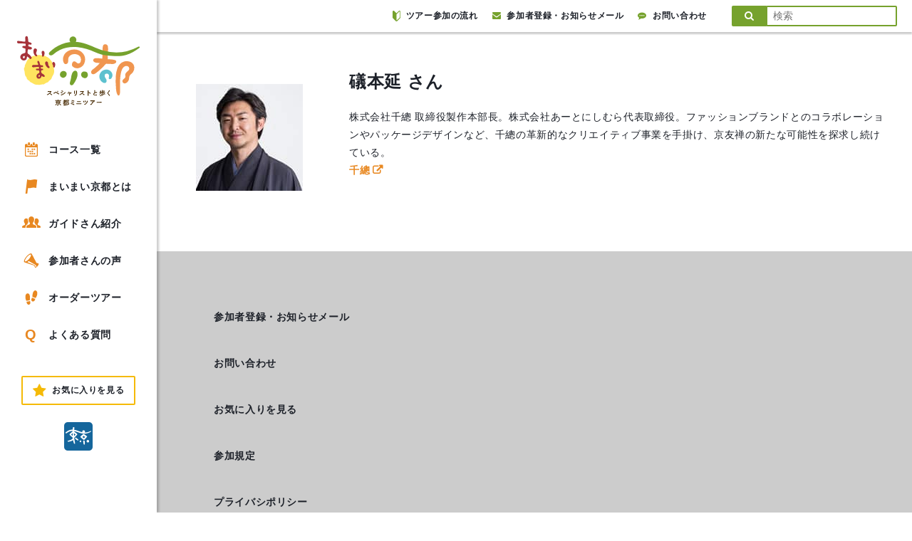

--- FILE ---
content_type: text/html; charset=UTF-8
request_url: https://www.maimai-kyoto.jp/guides/isomoto/
body_size: 11963
content:

<!DOCTYPE html>
<html lang="ja">

<head>
  <meta charset="UTF-8">
  <meta name="viewport" content="width=device-width, user-scalable=no, initial-scale=1.0, maximum-scale=1.0, minimum-scale=1.0">
  <meta http-equiv="X-UA-Compatible" content="ie=edge">
  <meta http-equiv="Pragma" content="no-cache" />
  <meta http-equiv="cache-control" content="no-cache" />
  <meta http-equiv="expires" content="0" />
  <meta name="keywords" content="京都,観光,ツアー,まち歩き,現地ツアー,ガイドツアー">
  <meta name="description" content="600人を越える各分野のスペシャリストが、情熱と好奇心溢れる独自の視点でガイドする京都のまち歩きツアー。地形や地質、建築文化から町グルメまで。NHK「ブラタモリ」企画協力、案内人として出演">
  <link rel="shortcut icon" href="https://www.maimai-kyoto.jp/wp-content/themes/maimai_kyoto/assets/images/favicon.ico?180131150847">
      <title>礒本延 | 京都のミニツアー「まいまい京都」</title>
    <meta name='robots' content='max-image-preview:large' />
  <script>
    var ajax_url = 'https://www.maimai-kyoto.jp/wp-admin/admin-ajax.php';
  </script>
  <link rel='dns-prefetch' href='//www.googletagmanager.com' />
<link rel='dns-prefetch' href='//maxcdn.bootstrapcdn.com' />
<link rel="alternate" title="oEmbed (JSON)" type="application/json+oembed" href="https://www.maimai-kyoto.jp/wp-json/oembed/1.0/embed?url=https%3A%2F%2Fwww.maimai-kyoto.jp%2Fguides%2Fisomoto%2F" />
<link rel="alternate" title="oEmbed (XML)" type="text/xml+oembed" href="https://www.maimai-kyoto.jp/wp-json/oembed/1.0/embed?url=https%3A%2F%2Fwww.maimai-kyoto.jp%2Fguides%2Fisomoto%2F&#038;format=xml" />
<style id='wp-img-auto-sizes-contain-inline-css' type='text/css'>
img:is([sizes=auto i],[sizes^="auto," i]){contain-intrinsic-size:3000px 1500px}
/*# sourceURL=wp-img-auto-sizes-contain-inline-css */
</style>
<style id='wp-emoji-styles-inline-css' type='text/css'>

	img.wp-smiley, img.emoji {
		display: inline !important;
		border: none !important;
		box-shadow: none !important;
		height: 1em !important;
		width: 1em !important;
		margin: 0 0.07em !important;
		vertical-align: -0.1em !important;
		background: none !important;
		padding: 0 !important;
	}
/*# sourceURL=wp-emoji-styles-inline-css */
</style>
<style id='wp-block-library-inline-css' type='text/css'>
:root{--wp-block-synced-color:#7a00df;--wp-block-synced-color--rgb:122,0,223;--wp-bound-block-color:var(--wp-block-synced-color);--wp-editor-canvas-background:#ddd;--wp-admin-theme-color:#007cba;--wp-admin-theme-color--rgb:0,124,186;--wp-admin-theme-color-darker-10:#006ba1;--wp-admin-theme-color-darker-10--rgb:0,107,160.5;--wp-admin-theme-color-darker-20:#005a87;--wp-admin-theme-color-darker-20--rgb:0,90,135;--wp-admin-border-width-focus:2px}@media (min-resolution:192dpi){:root{--wp-admin-border-width-focus:1.5px}}.wp-element-button{cursor:pointer}:root .has-very-light-gray-background-color{background-color:#eee}:root .has-very-dark-gray-background-color{background-color:#313131}:root .has-very-light-gray-color{color:#eee}:root .has-very-dark-gray-color{color:#313131}:root .has-vivid-green-cyan-to-vivid-cyan-blue-gradient-background{background:linear-gradient(135deg,#00d084,#0693e3)}:root .has-purple-crush-gradient-background{background:linear-gradient(135deg,#34e2e4,#4721fb 50%,#ab1dfe)}:root .has-hazy-dawn-gradient-background{background:linear-gradient(135deg,#faaca8,#dad0ec)}:root .has-subdued-olive-gradient-background{background:linear-gradient(135deg,#fafae1,#67a671)}:root .has-atomic-cream-gradient-background{background:linear-gradient(135deg,#fdd79a,#004a59)}:root .has-nightshade-gradient-background{background:linear-gradient(135deg,#330968,#31cdcf)}:root .has-midnight-gradient-background{background:linear-gradient(135deg,#020381,#2874fc)}:root{--wp--preset--font-size--normal:16px;--wp--preset--font-size--huge:42px}.has-regular-font-size{font-size:1em}.has-larger-font-size{font-size:2.625em}.has-normal-font-size{font-size:var(--wp--preset--font-size--normal)}.has-huge-font-size{font-size:var(--wp--preset--font-size--huge)}.has-text-align-center{text-align:center}.has-text-align-left{text-align:left}.has-text-align-right{text-align:right}.has-fit-text{white-space:nowrap!important}#end-resizable-editor-section{display:none}.aligncenter{clear:both}.items-justified-left{justify-content:flex-start}.items-justified-center{justify-content:center}.items-justified-right{justify-content:flex-end}.items-justified-space-between{justify-content:space-between}.screen-reader-text{border:0;clip-path:inset(50%);height:1px;margin:-1px;overflow:hidden;padding:0;position:absolute;width:1px;word-wrap:normal!important}.screen-reader-text:focus{background-color:#ddd;clip-path:none;color:#444;display:block;font-size:1em;height:auto;left:5px;line-height:normal;padding:15px 23px 14px;text-decoration:none;top:5px;width:auto;z-index:100000}html :where(.has-border-color){border-style:solid}html :where([style*=border-top-color]){border-top-style:solid}html :where([style*=border-right-color]){border-right-style:solid}html :where([style*=border-bottom-color]){border-bottom-style:solid}html :where([style*=border-left-color]){border-left-style:solid}html :where([style*=border-width]){border-style:solid}html :where([style*=border-top-width]){border-top-style:solid}html :where([style*=border-right-width]){border-right-style:solid}html :where([style*=border-bottom-width]){border-bottom-style:solid}html :where([style*=border-left-width]){border-left-style:solid}html :where(img[class*=wp-image-]){height:auto;max-width:100%}:where(figure){margin:0 0 1em}html :where(.is-position-sticky){--wp-admin--admin-bar--position-offset:var(--wp-admin--admin-bar--height,0px)}@media screen and (max-width:600px){html :where(.is-position-sticky){--wp-admin--admin-bar--position-offset:0px}}

/*# sourceURL=wp-block-library-inline-css */
</style><style id='global-styles-inline-css' type='text/css'>
:root{--wp--preset--aspect-ratio--square: 1;--wp--preset--aspect-ratio--4-3: 4/3;--wp--preset--aspect-ratio--3-4: 3/4;--wp--preset--aspect-ratio--3-2: 3/2;--wp--preset--aspect-ratio--2-3: 2/3;--wp--preset--aspect-ratio--16-9: 16/9;--wp--preset--aspect-ratio--9-16: 9/16;--wp--preset--color--black: #000000;--wp--preset--color--cyan-bluish-gray: #abb8c3;--wp--preset--color--white: #ffffff;--wp--preset--color--pale-pink: #f78da7;--wp--preset--color--vivid-red: #cf2e2e;--wp--preset--color--luminous-vivid-orange: #ff6900;--wp--preset--color--luminous-vivid-amber: #fcb900;--wp--preset--color--light-green-cyan: #7bdcb5;--wp--preset--color--vivid-green-cyan: #00d084;--wp--preset--color--pale-cyan-blue: #8ed1fc;--wp--preset--color--vivid-cyan-blue: #0693e3;--wp--preset--color--vivid-purple: #9b51e0;--wp--preset--gradient--vivid-cyan-blue-to-vivid-purple: linear-gradient(135deg,rgb(6,147,227) 0%,rgb(155,81,224) 100%);--wp--preset--gradient--light-green-cyan-to-vivid-green-cyan: linear-gradient(135deg,rgb(122,220,180) 0%,rgb(0,208,130) 100%);--wp--preset--gradient--luminous-vivid-amber-to-luminous-vivid-orange: linear-gradient(135deg,rgb(252,185,0) 0%,rgb(255,105,0) 100%);--wp--preset--gradient--luminous-vivid-orange-to-vivid-red: linear-gradient(135deg,rgb(255,105,0) 0%,rgb(207,46,46) 100%);--wp--preset--gradient--very-light-gray-to-cyan-bluish-gray: linear-gradient(135deg,rgb(238,238,238) 0%,rgb(169,184,195) 100%);--wp--preset--gradient--cool-to-warm-spectrum: linear-gradient(135deg,rgb(74,234,220) 0%,rgb(151,120,209) 20%,rgb(207,42,186) 40%,rgb(238,44,130) 60%,rgb(251,105,98) 80%,rgb(254,248,76) 100%);--wp--preset--gradient--blush-light-purple: linear-gradient(135deg,rgb(255,206,236) 0%,rgb(152,150,240) 100%);--wp--preset--gradient--blush-bordeaux: linear-gradient(135deg,rgb(254,205,165) 0%,rgb(254,45,45) 50%,rgb(107,0,62) 100%);--wp--preset--gradient--luminous-dusk: linear-gradient(135deg,rgb(255,203,112) 0%,rgb(199,81,192) 50%,rgb(65,88,208) 100%);--wp--preset--gradient--pale-ocean: linear-gradient(135deg,rgb(255,245,203) 0%,rgb(182,227,212) 50%,rgb(51,167,181) 100%);--wp--preset--gradient--electric-grass: linear-gradient(135deg,rgb(202,248,128) 0%,rgb(113,206,126) 100%);--wp--preset--gradient--midnight: linear-gradient(135deg,rgb(2,3,129) 0%,rgb(40,116,252) 100%);--wp--preset--font-size--small: 13px;--wp--preset--font-size--medium: 20px;--wp--preset--font-size--large: 36px;--wp--preset--font-size--x-large: 42px;--wp--preset--spacing--20: 0.44rem;--wp--preset--spacing--30: 0.67rem;--wp--preset--spacing--40: 1rem;--wp--preset--spacing--50: 1.5rem;--wp--preset--spacing--60: 2.25rem;--wp--preset--spacing--70: 3.38rem;--wp--preset--spacing--80: 5.06rem;--wp--preset--shadow--natural: 6px 6px 9px rgba(0, 0, 0, 0.2);--wp--preset--shadow--deep: 12px 12px 50px rgba(0, 0, 0, 0.4);--wp--preset--shadow--sharp: 6px 6px 0px rgba(0, 0, 0, 0.2);--wp--preset--shadow--outlined: 6px 6px 0px -3px rgb(255, 255, 255), 6px 6px rgb(0, 0, 0);--wp--preset--shadow--crisp: 6px 6px 0px rgb(0, 0, 0);}:where(.is-layout-flex){gap: 0.5em;}:where(.is-layout-grid){gap: 0.5em;}body .is-layout-flex{display: flex;}.is-layout-flex{flex-wrap: wrap;align-items: center;}.is-layout-flex > :is(*, div){margin: 0;}body .is-layout-grid{display: grid;}.is-layout-grid > :is(*, div){margin: 0;}:where(.wp-block-columns.is-layout-flex){gap: 2em;}:where(.wp-block-columns.is-layout-grid){gap: 2em;}:where(.wp-block-post-template.is-layout-flex){gap: 1.25em;}:where(.wp-block-post-template.is-layout-grid){gap: 1.25em;}.has-black-color{color: var(--wp--preset--color--black) !important;}.has-cyan-bluish-gray-color{color: var(--wp--preset--color--cyan-bluish-gray) !important;}.has-white-color{color: var(--wp--preset--color--white) !important;}.has-pale-pink-color{color: var(--wp--preset--color--pale-pink) !important;}.has-vivid-red-color{color: var(--wp--preset--color--vivid-red) !important;}.has-luminous-vivid-orange-color{color: var(--wp--preset--color--luminous-vivid-orange) !important;}.has-luminous-vivid-amber-color{color: var(--wp--preset--color--luminous-vivid-amber) !important;}.has-light-green-cyan-color{color: var(--wp--preset--color--light-green-cyan) !important;}.has-vivid-green-cyan-color{color: var(--wp--preset--color--vivid-green-cyan) !important;}.has-pale-cyan-blue-color{color: var(--wp--preset--color--pale-cyan-blue) !important;}.has-vivid-cyan-blue-color{color: var(--wp--preset--color--vivid-cyan-blue) !important;}.has-vivid-purple-color{color: var(--wp--preset--color--vivid-purple) !important;}.has-black-background-color{background-color: var(--wp--preset--color--black) !important;}.has-cyan-bluish-gray-background-color{background-color: var(--wp--preset--color--cyan-bluish-gray) !important;}.has-white-background-color{background-color: var(--wp--preset--color--white) !important;}.has-pale-pink-background-color{background-color: var(--wp--preset--color--pale-pink) !important;}.has-vivid-red-background-color{background-color: var(--wp--preset--color--vivid-red) !important;}.has-luminous-vivid-orange-background-color{background-color: var(--wp--preset--color--luminous-vivid-orange) !important;}.has-luminous-vivid-amber-background-color{background-color: var(--wp--preset--color--luminous-vivid-amber) !important;}.has-light-green-cyan-background-color{background-color: var(--wp--preset--color--light-green-cyan) !important;}.has-vivid-green-cyan-background-color{background-color: var(--wp--preset--color--vivid-green-cyan) !important;}.has-pale-cyan-blue-background-color{background-color: var(--wp--preset--color--pale-cyan-blue) !important;}.has-vivid-cyan-blue-background-color{background-color: var(--wp--preset--color--vivid-cyan-blue) !important;}.has-vivid-purple-background-color{background-color: var(--wp--preset--color--vivid-purple) !important;}.has-black-border-color{border-color: var(--wp--preset--color--black) !important;}.has-cyan-bluish-gray-border-color{border-color: var(--wp--preset--color--cyan-bluish-gray) !important;}.has-white-border-color{border-color: var(--wp--preset--color--white) !important;}.has-pale-pink-border-color{border-color: var(--wp--preset--color--pale-pink) !important;}.has-vivid-red-border-color{border-color: var(--wp--preset--color--vivid-red) !important;}.has-luminous-vivid-orange-border-color{border-color: var(--wp--preset--color--luminous-vivid-orange) !important;}.has-luminous-vivid-amber-border-color{border-color: var(--wp--preset--color--luminous-vivid-amber) !important;}.has-light-green-cyan-border-color{border-color: var(--wp--preset--color--light-green-cyan) !important;}.has-vivid-green-cyan-border-color{border-color: var(--wp--preset--color--vivid-green-cyan) !important;}.has-pale-cyan-blue-border-color{border-color: var(--wp--preset--color--pale-cyan-blue) !important;}.has-vivid-cyan-blue-border-color{border-color: var(--wp--preset--color--vivid-cyan-blue) !important;}.has-vivid-purple-border-color{border-color: var(--wp--preset--color--vivid-purple) !important;}.has-vivid-cyan-blue-to-vivid-purple-gradient-background{background: var(--wp--preset--gradient--vivid-cyan-blue-to-vivid-purple) !important;}.has-light-green-cyan-to-vivid-green-cyan-gradient-background{background: var(--wp--preset--gradient--light-green-cyan-to-vivid-green-cyan) !important;}.has-luminous-vivid-amber-to-luminous-vivid-orange-gradient-background{background: var(--wp--preset--gradient--luminous-vivid-amber-to-luminous-vivid-orange) !important;}.has-luminous-vivid-orange-to-vivid-red-gradient-background{background: var(--wp--preset--gradient--luminous-vivid-orange-to-vivid-red) !important;}.has-very-light-gray-to-cyan-bluish-gray-gradient-background{background: var(--wp--preset--gradient--very-light-gray-to-cyan-bluish-gray) !important;}.has-cool-to-warm-spectrum-gradient-background{background: var(--wp--preset--gradient--cool-to-warm-spectrum) !important;}.has-blush-light-purple-gradient-background{background: var(--wp--preset--gradient--blush-light-purple) !important;}.has-blush-bordeaux-gradient-background{background: var(--wp--preset--gradient--blush-bordeaux) !important;}.has-luminous-dusk-gradient-background{background: var(--wp--preset--gradient--luminous-dusk) !important;}.has-pale-ocean-gradient-background{background: var(--wp--preset--gradient--pale-ocean) !important;}.has-electric-grass-gradient-background{background: var(--wp--preset--gradient--electric-grass) !important;}.has-midnight-gradient-background{background: var(--wp--preset--gradient--midnight) !important;}.has-small-font-size{font-size: var(--wp--preset--font-size--small) !important;}.has-medium-font-size{font-size: var(--wp--preset--font-size--medium) !important;}.has-large-font-size{font-size: var(--wp--preset--font-size--large) !important;}.has-x-large-font-size{font-size: var(--wp--preset--font-size--x-large) !important;}
/*# sourceURL=global-styles-inline-css */
</style>

<style id='classic-theme-styles-inline-css' type='text/css'>
/*! This file is auto-generated */
.wp-block-button__link{color:#fff;background-color:#32373c;border-radius:9999px;box-shadow:none;text-decoration:none;padding:calc(.667em + 2px) calc(1.333em + 2px);font-size:1.125em}.wp-block-file__button{background:#32373c;color:#fff;text-decoration:none}
/*# sourceURL=/wp-includes/css/classic-themes.min.css */
</style>
<link rel='stylesheet' id='font_awesome-css' href='https://maxcdn.bootstrapcdn.com/font-awesome/4.7.0/css/font-awesome.min.css' type='text/css' media='all' />
<link rel='stylesheet' id='drawer-css' href='https://www.maimai-kyoto.jp/wp-content/themes/maimai_kyoto/assets/lib/drawer/drawer.min.css?180302' type='text/css' media='all' />
<link rel='stylesheet' id='slick-css' href='https://www.maimai-kyoto.jp/wp-content/themes/maimai_kyoto/assets/lib/slick/slick.css' type='text/css' media='all' />
<link rel='stylesheet' id='slick_theme-css' href='https://www.maimai-kyoto.jp/wp-content/themes/maimai_kyoto/assets/lib/slick/slick-theme.css' type='text/css' media='all' />
<link rel='stylesheet' id='baguetteBox.js-dev-css' href='https://www.maimai-kyoto.jp/wp-content/themes/maimai_kyoto/assets/lib/baguetteBox.js-dev/baguetteBox.min.css?20180218' type='text/css' media='all' />
<link rel='stylesheet' id='style-css' href='https://www.maimai-kyoto.jp/wp-content/themes/maimai_kyoto/style.css?ver=20250507848' type='text/css' media='all' />
<link rel='stylesheet' id='pc_style-css' href='https://www.maimai-kyoto.jp/wp-content/themes/maimai_kyoto/assets/css/pc.css?ver=20240125746' type='text/css' media='all' />
<link rel='stylesheet' id='abiru_style-css' href='https://www.maimai-kyoto.jp/wp-content/themes/maimai_kyoto/assets/css/abiru_org.css?ver=202107091519' type='text/css' media='all' />
<link rel='stylesheet' id='zoho-css' href='https://www.maimai-kyoto.jp/wp-content/themes/maimai_kyoto/assets/css/zoho.css?ver=20250507917' type='text/css' media='all' />
<link rel='stylesheet' id='fav_style-css' href='https://www.maimai-kyoto.jp/wp-content/themes/maimai_kyoto/assets/css/fav.css?ver=20210902409' type='text/css' media='all' />
<link rel='stylesheet' id='simple-favorites-css' href='https://www.maimai-kyoto.jp/wp-content/plugins/favorites/assets/css/favorites.css?ver=2.3.6' type='text/css' media='all' />
<script type="text/javascript" src="https://www.maimai-kyoto.jp/wp-content/themes/maimai_kyoto/assets/js/lib/jquery.min.js?180223" id="jquery-js"></script>
<script type="text/javascript" id="favorites-js-extra">
/* <![CDATA[ */
var favorites_data = {"ajaxurl":"https://www.maimai-kyoto.jp/wp-admin/admin-ajax.php","nonce":"93cc497ce1","favorite":"Favorite","favorited":"Favorited","includecount":"","indicate_loading":"","loading_text":"Loading","loading_image":"","loading_image_active":"","loading_image_preload":"","cache_enabled":"1","button_options":{"button_type":"custom","custom_colors":false,"box_shadow":false,"include_count":false,"default":{"background_default":false,"border_default":false,"text_default":false,"icon_default":false,"count_default":false},"active":{"background_active":false,"border_active":false,"text_active":false,"icon_active":false,"count_active":false}},"authentication_modal_content":"\u003Cp\u003EPlease login to add favorites.\u003C/p\u003E\n\u003Cp\u003E\u003Ca href=\"#\" data-favorites-modal-close\u003EDismiss this notice\u003C/a\u003E\u003C/p\u003E\n","authentication_redirect":"","dev_mode":"","logged_in":"","user_id":"0","authentication_redirect_url":"https://www.maimai-kyoto.jp/login_83395"};
//# sourceURL=favorites-js-extra
/* ]]> */
</script>
<script type="text/javascript" src="https://www.maimai-kyoto.jp/wp-content/plugins/favorites/assets/js/favorites.min.js?ver=2.3.6" id="favorites-js"></script>

<!-- Site Kit によって追加された Google タグ（gtag.js）スニペット -->
<!-- Google アナリティクス スニペット (Site Kit が追加) -->
<script type="text/javascript" src="https://www.googletagmanager.com/gtag/js?id=GT-WPQVJM9" id="google_gtagjs-js" async></script>
<script type="text/javascript" id="google_gtagjs-js-after">
/* <![CDATA[ */
window.dataLayer = window.dataLayer || [];function gtag(){dataLayer.push(arguments);}
gtag("set","linker",{"domains":["www.maimai-kyoto.jp"]});
gtag("js", new Date());
gtag("set", "developer_id.dZTNiMT", true);
gtag("config", "GT-WPQVJM9");
//# sourceURL=google_gtagjs-js-after
/* ]]> */
</script>
<link rel="https://api.w.org/" href="https://www.maimai-kyoto.jp/wp-json/" /><link rel="EditURI" type="application/rsd+xml" title="RSD" href="https://www.maimai-kyoto.jp/xmlrpc.php?rsd" />
<link rel="canonical" href="https://www.maimai-kyoto.jp/guides/isomoto/" />
<link rel='shortlink' href='https://www.maimai-kyoto.jp/?p=80635' />
<meta name="generator" content="Site Kit by Google 1.168.0" /><meta property="og:type" content="article" />
<meta property="og:title" content="" />
<meta property="og:description" content="株式会社千總 取締役製作本部長。株式会社あーとにしむら代表取締役。ファッションブランドとのコラボレーションやパッケージデザインなど、千總の革新的なクリエイティブ事業を手掛け、京友禅の新たな可能性を探求し続けている。千總" />
<meta property="og:url" content="https://www.maimai-kyoto.jp/guides/isomoto/" />
<meta property="og:image" content="" />
<meta property="og:site_name" content="京都のミニツアー「まいまい京都」" />
<meta property="og:locale" content="ja_JP" />
<meta name="twitter:card" content="summary_large_image" />
<meta name="twitter:site" content="@maimai_kyoto" />
<meta name="twitter:image:src" content=""><script>var query = {"route_path":"https:\/\/www.maimai-kyoto.jp\/","this_month_all_posts":79,"next_month_all_posts":0,"after_2_month_all_posts":137,"after_3_month_all_posts":0,"after_4_month_all_posts":4,"guide_all_posts":823}</script>

<!-- Google タグ マネージャー スニペット (Site Kit が追加) -->
<script type="text/javascript">
/* <![CDATA[ */

			( function( w, d, s, l, i ) {
				w[l] = w[l] || [];
				w[l].push( {'gtm.start': new Date().getTime(), event: 'gtm.js'} );
				var f = d.getElementsByTagName( s )[0],
					j = d.createElement( s ), dl = l != 'dataLayer' ? '&l=' + l : '';
				j.async = true;
				j.src = 'https://www.googletagmanager.com/gtm.js?id=' + i + dl;
				f.parentNode.insertBefore( j, f );
			} )( window, document, 'script', 'dataLayer', 'GTM-T52J2BB3' );
			
/* ]]> */
</script>

<!-- (ここまで) Google タグ マネージャー スニペット (Site Kit が追加) -->
  <script type="text/javascript">
    var _gaq = _gaq || [];
    _gaq.push(['_setAccount', 'UA-21316049-1']);
    _gaq.push(['_trackPageview']);
    (function() {
      var ga = document.createElement('script');
      ga.type = 'text/javascript';
      ga.async = true;
      ga.src = ('https:' == document.location.protocol ? 'https://ssl' : 'http://www') + '.google-analytics.com/ga.js';
      var s = document.getElementsByTagName('script')[0];
      s.parentNode.insertBefore(ga, s);
    })();
  </script>
</head>

<body class="wp-singular guides-template-default single single-guides postid-80635 wp-theme-maimai_kyoto drawer drawer--left drawer-close">

  <div id="fb-root"></div>
  <script>
    (function(d, s, id) {
      var js, fjs = d.getElementsByTagName(s)[0];
      if (d.getElementById(id)) return;
      js = d.createElement(s);
      js.id = id;
      js.src = 'https://connect.facebook.net/ja_JP/sdk.js#xfbml=1&version=v2.11';
      fjs.parentNode.insertBefore(js, fjs);
    }(document, 'script', 'facebook-jssdk'));
  </script>

  <div id="wrapper">

    
        <header class="header">

          <div class="header__inner">

            <h1 class="header__title"><a href="https://www.maimai-kyoto.jp/"><img src="https://www.maimai-kyoto.jp/wp-content/themes/maimai_kyoto/assets/images/pc_logo.svg?220817144410" alt="まいまい京都"></a></h1>

            <nav class="header__nav">
              <ul class="header__nav__list">
                <li class="header__nav__item">
                  <a class="linkEffects" href="https://www.maimai-kyoto.jp/event/">
                    <svg version="1.1" xmlns="http://www.w3.org/2000/svg" xmlns:xlink="http://www.w3.org/1999/xlink" x="0px" y="0px" viewBox="0 0 90.7 100" style="enable-background:new 0 0 90.7 100;" xml:space="preserve">
                      <g>
                        <rect x="18.6" y="43.5" width="9.9" height="9.9" />
                        <rect x="62.1" y="43.5" width="9.9" height="9.9" />
                        <rect x="47.6" y="43.5" width="9.9" height="9.9" />
                        <rect x="18.6" y="59" width="9.9" height="9.9" />
                        <rect x="47.6" y="59" width="9.9" height="9.9" />
                        <rect x="33.1" y="59" width="9.9" height="9.9" />
                        <rect x="62.1" y="74.5" width="9.9" height="9.9" />
                        <rect x="47.6" y="74.5" width="9.9" height="9.9" />
                        <rect x="33.1" y="74.5" width="9.9" height="9.9" />
                        <path d="M81.1,10.8h-8.1v7.7c0,2.9-2.4,5.2-5.3,5.2H57.2c-2.9,0-5.3-2.4-5.3-5.2v-7.7H38.8v7.7c0,2.9-2.4,5.3-5.4,5.3H23c-3,0-5.4-2.4-5.4-5.3v-7.7H9.5C4.3,10.8,0,15,0,20.2v70.4c0,5.2,4.3,9.4,9.5,9.4h71.6c5.3,0,9.5-4.2,9.5-9.4V20.2C90.7,15,86.4,10.8,81.1,10.8z M83.9,90.4c0,1.7-1.1,2.8-2.8,2.8H9.6c-1.7,0-2.8-1.1-2.8-2.8V34.8h77V90.4z" />
                        <path d="M23,20h10.4c0.9,0,1.6-0.7,1.6-1.6V4c0-2.2-1.8-4-4-4h-5.6c-2.2,0-4,1.8-4,4v14.4C21.4,19.3,22.1,20,23,20z" />
                        <path d="M57.2,20h10.6c0.8,0,1.5-0.7,1.5-1.5V3.9c0-2.2-1.8-3.9-4-3.9h-5.7c-2.2,0-4,1.8-4,3.9v14.6C55.7,19.3,56.3,20,57.2,20z" />
                      </g>
                    </svg>
                    コース一覧
                  </a>
                </li>
                <li class="header__nav__item">
                  <a class="linkEffects" href="https://www.maimai-kyoto.jp/about/">
                    <svg version="1.1" xmlns="http://www.w3.org/2000/svg" xmlns:xlink="http://www.w3.org/1999/xlink" x="0px" y="0px" viewBox="0 0 82.6 100" style="enable-background:new 0 0 82.6 100;" xml:space="preserve">
                      <g>
                        <path d="M11.8,0L0,100h12.8l4.8-39.3c22.1,4.6,24.4-8.1,58.3-0.5l6.7-57.7C43-6,46.6,12.6,11.8,0z" />
                      </g>
                    </svg>
                    まいまい京都とは
                  </a>
                </li>
                <li class="header__nav__item">
                  <a class="linkEffects" href="https://www.maimai-kyoto.jp/guides/">
                    <svg version="1.1" xmlns="http://www.w3.org/2000/svg" xmlns:xlink="http://www.w3.org/1999/xlink" x="0px" y="0px" viewBox="0 0 162.1 100" style="enable-background:new 0 0 162.1 100;" xml:space="preserve">
                      <g>
                        <path d="M46.7,70.3c0-0.3-0.1-0.5-0.1-0.7v-2.2c0-1,0.2-2,0.5-3c0,0,5.4-7.2,7.9-15.7c-2.8-5.9-5.3-13.2-5.3-20.5c0-1.7,0.1-3.3,0.3-4.9c-3.6-3.8-8.6-6-14-6c-11.2,0-20.3,9.1-20.3,23.3c0,11.4,9.3,23.7,9.3,23.7c0.3,1,0.5,2,0.5,3v2.2c0,2.7-1.6,5.1-4,6.3l-14.7,6c-3.4,1.6-5.8,4.7-6.5,8.4L0,93.5c-0.1,1.7,0.4,3.3,1.6,4.6C2.8,99.3,4.4,100,6,100h24l1-12.6l0.1-0.3c1.2-6.6,5.6-12.3,11.7-15.1L46.7,70.3z" />
                        <path d="M161.8,90.3c-0.7-3.7-3.1-6.8-6.5-8.4l-14.7-6c-2.5-1.1-4-3.6-4-6.3v-2.2c0-1,0.2-2,0.5-3c0,0,9.2-12.3,9.2-23.7c0-14.2-9.1-23.3-20.3-23.3c-5.4,0-10.3,2.2-14,6c0.2,1.6,0.3,3.2,0.3,4.9c0,7.3-2.5,14.6-5.3,20.5c2.5,8.5,7.9,15.7,7.9,15.7c0.3,1,0.5,2,0.5,3v2.2c0,0.3-0.1,0.5-0.1,0.7l3.6,1.5c6.4,2.9,10.8,8.6,12,15.2l0.1,0.3l1,12.7h24c1.7,0,3.3-0.7,4.4-1.9c1.1-1.2,1.7-2.9,1.6-4.6L161.8,90.3z" />
                        <path d="M116.5,78.1l-17.8-7.3c-3-1.4-4.9-4.3-4.9-7.6v-2.6c0-1.2,0.2-2.5,0.6-3.6c0,0,11.2-14.9,11.2-28.7C105.6,11.1,94.6,0,81,0C67.5,0,56.5,11.1,56.5,28.3c0,13.8,11.2,28.7,11.2,28.7c0.4,1.2,0.6,2.4,0.6,3.6v2.6c0,3.3-1.9,6.2-4.9,7.6l-17.8,7.3c-4.1,1.9-7.1,5.7-7.9,10.2L36.8,100H81h44.2l-0.9-11.8C123.5,83.7,120.6,79.9,116.5,78.1z" />
                      </g>
                    </svg>
                    ガイドさん紹介
                  </a>
                </li>
                <li class="header__nav__item">
                  <a class="linkEffects linkEffects" href="https://www.maimai-kyoto.jp/voice/">
                    <svg version="1.1" xmlns="http://www.w3.org/2000/svg" xmlns:xlink="http://www.w3.org/1999/xlink" x="0px" y="0px" viewBox="0 0 103.9 100" style="enable-background:new 0 0 103.9 100;" xml:space="preserve">
                      <g>
                        <path d="M12.3,28.1C-0.5,45.3-3.8,60.9,4.7,62.7c-0.3-0.1-0.5-0.1-0.7-0.2C26.7,70.1,49.3,77.8,72,85.4c0.9,2,1.7,4.1,2.6,6.1c1,2.3,2,4.6,2.9,6.8c0.4,0.8,1,1.4,1.9,1.6c0.3,0.1,0.6,0.1,0.9,0.1c0.1,0,0.2,0,0.3,0c0.2,0,0.5,0,0.7-0.1c0.1,0,0.3-0.1,0.4-0.1c0.2-0.1,0.5-0.1,0.7-0.2c0.2-0.1,0.3-0.1,0.5-0.2c0.3-0.1,0.5-0.2,0.8-0.3c0.1,0,0.2-0.1,0.3-0.1c0,0,0.1,0,0.1-0.1c0.1,0,0.2-0.1,0.3-0.2c0.3-0.1,0.5-0.3,0.8-0.4c0.1-0.1,0.2-0.1,0.4-0.2c0.3-0.2,0.5-0.3,0.8-0.5c0.1-0.1,0.2-0.1,0.3-0.2c0.3-0.2,0.6-0.4,0.9-0.6c0.1-0.1,0.2-0.1,0.3-0.2c0.3-0.3,0.7-0.5,1.1-0.8c0.1,0,0.1-0.1,0.1-0.1c1.2-0.9,2.3-2,3.5-3.1c0,0,0.1-0.1,0.1-0.1c0.8-0.8,1.6-1.7,2.4-2.6c0.1-0.1,0.1-0.1,0.2-0.2c0.9-1,1.7-2,2.5-3.1c6.1-8.3,7.8-15.8,3.6-16.7l-13.6-3.4C77,45.3,65.8,24.1,54.7,3c0,0,0,0.1,0,0.1c-0.8-1.5-2-2.5-3.9-2.9C42.3-1.7,25,10.8,12.3,28.1z M78.4,78.8c0,0,10.3,11.1,9.8,11.7c-4.6,4.9-6.2,4.6-6.2,4.6l-6.5-12.6L23.7,61.1l9.7-7.4L78.4,78.8z M47.1,7.7c0.6,0.1,1.1,0.3,1.5,0.7c3,2.6,0.4,12.7-8.9,25.3C28.6,48.5,15.3,57.3,9.7,56.3c-0.6-0.1-1.1-0.3-1.5-0.7c-3-2.6-0.4-12.7,8.9-25.3C28.2,15.5,41.6,6.7,47.1,7.7z" />
                      </g>
                    </svg>
                    参加者さんの声
                  </a>
                </li>
                <li class="header__nav__item">
                  <a class="linkEffects linkEffects" href="https://www.maimai-kyoto.jp/ordertour/">
                    <svg version="1.1" xmlns="http://www.w3.org/2000/svg" xmlns:xlink="http://www.w3.org/1999/xlink" x="0px" y="0px" viewBox="0 0 83.7 100" style="enable-background:new 0 0 83.7 100;" xml:space="preserve">
                      <g>
                        <g>
                          <path d="M11,21.9C-3.8,28.3-2,57.2,6.7,73.1L31,69c0,0,1.9-14.8,0.5-28.9C30.7,32.3,24.7,16.1,11,21.9z" />
                          <path d="M8.2,79.5c0,0,1.4,23.5,17.6,20.2c14.3-3,6.6-25,6.6-25L8.2,79.5z" />
                        </g>
                        <g>
                          <path d="M76,2.3C63.5-5.7,55,9.3,52.9,16.8c-3.7,13.7-4.2,28.6-4.2,28.6l23.3,8C83.2,39.2,89.7,10.9,76,2.3z" />
                          <path d="M46.4,50.8c0,0-11.2,20.5,2.4,25.8c15.4,5.9,20.6-17,20.6-17L46.4,50.8z" />
                        </g>
                      </g>
                    </svg>
                    オーダーツアー
                  </a>
                </li>
                <li class="header__nav__item">
                  <a class="linkEffects linkEffects" href="https://www.maimai-kyoto.jp/faq/">
                    <span style="width:40px;height:20px;color:#e88821;font-size:20px;font-weight:bold;padding-right:9px;text-align:center;">Q</span>
                    よくある質問
                  </a>
                </li>
              </ul>
            </nav>

            <p class="header__fav "><a href="https://www.maimai-kyoto.jp/favorite/"><i class="fa fa-star" aria-hidden="true"></i><span>お気に入りを見る</span></a></p>

            <div class="header__sns">
              <ul class="header__sns__list">
                <!--
<li class="header__sns__item header__sns__item--maimaiKyoto">
            <a href="https://www.maimai-osaka.jp/" target="_blank">
              <img src="https://www.maimai-kyoto.jp/wp-content/themes/maimai_kyoto/assets/images/icon_osaka.svg" alt="大阪">
            </a>
-->
                </li>
                <li class="header__sns__item header__sns__item--maimaiTokyo">
                  <a href="https://www.maimai-tokyo.jp/" target="_blank">
                    <img src="https://www.maimai-kyoto.jp/wp-content/themes/maimai_kyoto/assets/images/icon_tokyo.svg" alt="東京">
                  </a>
                </li>
                <!--
<li class="header__sns__item header__sns__item--maimaiTokai">
            <a href="https://www.maimai-tokai.jp/" target="_blank">
              <img src="https://www.maimai-kyoto.jp/wp-content/themes/maimai_kyoto/assets/images/icon_tokai.svg" alt="東海">
-->
                </a>
                </li>
              </ul>
            </div>
          </div>
        </header>

        <!-- ▼ topMain -->
        <main class="topMain">

          <!-- ▼ topNav -->
          <div class="topNav">
            <ul class="topNav__list">
              <li class="topNav__item" style="margin-right:20px;">
                <a class="linkEffects" href="https://www.maimai-kyoto.jp/beginner/" style="display:flex;width:auto;">
                  <svg version="1.1" xmlns="http://www.w3.org/2000/svg" xmlns:xlink="http://www.w3.org/1999/xlink" x="0px" y="0px" viewBox="0 0 73.3 100" xml:space="preserve" style="width:19px;padding-right:8px;">
                    <path style="fill:#76a22d;" d="M36.7,23.5L15,2.5C12.4,0,8.7-0.7,5.4,0.7C2.1,2.1,0,5.3,0,8.8v53.5c0,3.6,1.5,7,4,9.5l26.5,25.6c3.4,3.3,8.9,3.3,12.3,0l26.5-25.6c2.6-2.5,4-5.9,4-9.5V8.8c0-3.6-2.1-6.8-5.4-8.1c-3.3-1.4-7.1-0.7-9.6,1.8L36.7,23.5z M67.8,60.8c0,1.2-0.5,2.3-1.3,3.2L36.7,93V33.9l4.3-4.2L64,7.2c0.6-0.6,1.6-0.8,2.4-0.4c0.8,0.3,1.3,1.1,1.3,2V60.8z"></path>
                  </svg>
                  ツアー参加の流れ
                </a>
              </li>
              <li class="topNav__item" style="margin-right:20px;"><a class="linkEffects" href="https://www.maimai-kyoto.jp/temporary_participant_form/" style="width:auto;"><i class="fa fa-envelope" aria-hidden="true"></i>参加者登録・お知らせメール</a></li>
              <li class="topNav__item" style="margin-right:83px;"><a class="linkEffects" href="https://www.maimai-kyoto.jp/contact/"><i class="fa fa-commenting" aria-hidden="true"></i>お問い合わせ</a></li>
              <li class="topNav__item topNav__item--search">
                <form action="https://www.maimai-kyoto.jp/" name="search" method="get">
                  <dl class="search">
                    <dt><input type="text" name="s" value="" placeholder="検索" /></dt>
                    <dd><button type="submit" value=""><i class="fa fa-search" aria-hidden="true"></i></button></dd>
                  </dl>
                </form>
              </li>
            </ul>
          </div>
          <!-- ▲ topNav -->

          
  <!-- ▼ singleGuide -->
  <div class="singleGuide">
    
    <!-- ▼ main -->
    <section class="main">
      <div class="inner">
                              <div class="main__guide">
                              <p class="main__guide__img"><img width="150" height="150" src="https://www.maimai-kyoto.jp/wp-content/uploads/2018/01/isomoto.jpg" class="attachment-full size-full" alt="" decoding="async" /></p>
                            <div class="main__guide__info">
                <h2 class="main__guide__info__title">礒本延 さん</h2>
                <p><p>株式会社千總 取締役製作本部長。株式会社あーとにしむら代表取締役。ファッションブランドとのコラボレーションやパッケージデザインなど、千總の革新的なクリエイティブ事業を手掛け、京友禅の新たな可能性を探求し続けている。<br /><a class="link" href="http://www.chiso.co.jp/" target="_blank">千總</a></p>
</p>
              </div>
            </div>
                  
            </section>
    <!-- ▲ main -->
  
    <!-- ▼ reserveEvent -->
        <!-- ▲ reserveEvent -->
    
    <!-- ▼ singleGuide__pastEvent -->
    
<section class="singleGuide__pastEvent">

  <h2 class="singleGuide__pastEvent__title">過去のコース</h2>

  <div class="inner">

          <div class="singleGuide__pastEvent__season switchDispContent">  <h3 class="singleGuide__pastEvent__season__title">2026 冬</h3>
  <ul class="singleGuide__pastEvent__season__list" data-beginning="20260101" data-end="20260231" data-guide="礒本延">
          <li class="event__dispList__item last closed"></li>
          </ul>
  <!--  -->  <!--  -->  <!--    <p class="singleGuide__pastEvent__season__button moreBtn"><a>もっと見る ▼</a></p>-->
  <!--  --></div>
          <div class="singleGuide__pastEvent__season switchDispContent">  <h3 class="singleGuide__pastEvent__season__title">2025 秋</h3>
  <ul class="singleGuide__pastEvent__season__list" data-beginning="20250901" data-end="20251231" data-guide="礒本延">
          <li class="event__dispList__item last closed"></li>
          </ul>
  <!--  -->  <!--  -->  <!--    <p class="singleGuide__pastEvent__season__button moreBtn"><a>もっと見る ▼</a></p>-->
  <!--  --></div>
          <div class="singleGuide__pastEvent__season switchDispContent">  <h3 class="singleGuide__pastEvent__season__title">2025 夏</h3>
  <ul class="singleGuide__pastEvent__season__list" data-beginning="20250701" data-end="20250831" data-guide="礒本延">
          <li class="event__dispList__item last closed"></li>
          </ul>
  <!--  -->  <!--  -->  <!--    <p class="singleGuide__pastEvent__season__button moreBtn"><a>もっと見る ▼</a></p>-->
  <!--  --></div>
          <div class="singleGuide__pastEvent__season switchDispContent">  <h3 class="singleGuide__pastEvent__season__title">2025 春</h3>
  <ul class="singleGuide__pastEvent__season__list" data-beginning="20250301" data-end="20250631" data-guide="礒本延">
          <li class="event__dispList__item last closed"></li>
          </ul>
  <!--  -->  <!--  -->  <!--    <p class="singleGuide__pastEvent__season__button moreBtn"><a>もっと見る ▼</a></p>-->
  <!--  --></div>
          <div class="singleGuide__pastEvent__season switchDispContent">  <h3 class="singleGuide__pastEvent__season__title">2025 冬</h3>
  <ul class="singleGuide__pastEvent__season__list" data-beginning="20250101" data-end="20250231" data-guide="礒本延">
          <li class="event__dispList__item last closed"></li>
          </ul>
  <!--  -->  <!--  -->  <!--    <p class="singleGuide__pastEvent__season__button moreBtn"><a>もっと見る ▼</a></p>-->
  <!--  --></div>
          <div class="singleGuide__pastEvent__season switchDispContent">  <h3 class="singleGuide__pastEvent__season__title">2024 秋</h3>
  <ul class="singleGuide__pastEvent__season__list" data-beginning="20240901" data-end="20241231" data-guide="礒本延">
          <li class="event__dispList__item last closed"></li>
          </ul>
  <!--  -->  <!--  -->  <!--    <p class="singleGuide__pastEvent__season__button moreBtn"><a>もっと見る ▼</a></p>-->
  <!--  --></div>
          <div class="singleGuide__pastEvent__season switchDispContent">  <h3 class="singleGuide__pastEvent__season__title">2024 夏</h3>
  <ul class="singleGuide__pastEvent__season__list" data-beginning="20240701" data-end="20240831" data-guide="礒本延">
          <li class="event__dispList__item last closed"></li>
          </ul>
  <!--  -->  <!--  -->  <!--    <p class="singleGuide__pastEvent__season__button moreBtn"><a>もっと見る ▼</a></p>-->
  <!--  --></div>
          <div class="singleGuide__pastEvent__season switchDispContent">  <h3 class="singleGuide__pastEvent__season__title">2024 春</h3>
  <ul class="singleGuide__pastEvent__season__list" data-beginning="20240301" data-end="20240631" data-guide="礒本延">
          <li class="event__dispList__item last closed"></li>
          </ul>
  <!--  -->  <!--  -->  <!--    <p class="singleGuide__pastEvent__season__button moreBtn"><a>もっと見る ▼</a></p>-->
  <!--  --></div>
          <div class="singleGuide__pastEvent__season switchDispContent">  <h3 class="singleGuide__pastEvent__season__title">2024 冬</h3>
  <ul class="singleGuide__pastEvent__season__list" data-beginning="20240101" data-end="20240231" data-guide="礒本延">
          <li class="event__dispList__item last closed"></li>
          </ul>
  <!--  -->  <!--  -->  <!--    <p class="singleGuide__pastEvent__season__button moreBtn"><a>もっと見る ▼</a></p>-->
  <!--  --></div>
          <div class="singleGuide__pastEvent__season switchDispContent">  <h3 class="singleGuide__pastEvent__season__title">2023 秋</h3>
  <ul class="singleGuide__pastEvent__season__list" data-beginning="20230901" data-end="20231231" data-guide="礒本延">
          <li class="event__dispList__item last closed"></li>
          </ul>
  <!--  -->  <!--  -->  <!--    <p class="singleGuide__pastEvent__season__button moreBtn"><a>もっと見る ▼</a></p>-->
  <!--  --></div>
          <div class="singleGuide__pastEvent__season switchDispContent">  <h3 class="singleGuide__pastEvent__season__title">2023 夏</h3>
  <ul class="singleGuide__pastEvent__season__list" data-beginning="20230701" data-end="20230831" data-guide="礒本延">
          <li class="event__dispList__item last closed"></li>
          </ul>
  <!--  -->  <!--  -->  <!--    <p class="singleGuide__pastEvent__season__button moreBtn"><a>もっと見る ▼</a></p>-->
  <!--  --></div>
          <div class="singleGuide__pastEvent__season switchDispContent">  <h3 class="singleGuide__pastEvent__season__title">2023 春</h3>
  <ul class="singleGuide__pastEvent__season__list" data-beginning="20230301" data-end="20230631" data-guide="礒本延">
          <li class="event__dispList__item last closed"></li>
          </ul>
  <!--  -->  <!--  -->  <!--    <p class="singleGuide__pastEvent__season__button moreBtn"><a>もっと見る ▼</a></p>-->
  <!--  --></div>
          <div class="singleGuide__pastEvent__season switchDispContent">  <h3 class="singleGuide__pastEvent__season__title">2023 冬</h3>
  <ul class="singleGuide__pastEvent__season__list" data-beginning="20230101" data-end="20230231" data-guide="礒本延">
          <li class="event__dispList__item last closed"></li>
          </ul>
  <!--  -->  <!--  -->  <!--    <p class="singleGuide__pastEvent__season__button moreBtn"><a>もっと見る ▼</a></p>-->
  <!--  --></div>
          <div class="singleGuide__pastEvent__season switchDispContent">  <h3 class="singleGuide__pastEvent__season__title">2022 秋</h3>
  <ul class="singleGuide__pastEvent__season__list" data-beginning="20220901" data-end="20221231" data-guide="礒本延">
          <li class="event__dispList__item last closed"></li>
          </ul>
  <!--  -->  <!--  -->  <!--    <p class="singleGuide__pastEvent__season__button moreBtn"><a>もっと見る ▼</a></p>-->
  <!--  --></div>
          <div class="singleGuide__pastEvent__season switchDispContent">  <h3 class="singleGuide__pastEvent__season__title">2022 夏</h3>
  <ul class="singleGuide__pastEvent__season__list" data-beginning="20220701" data-end="20220831" data-guide="礒本延">
          <li class="event__dispList__item last closed"></li>
          </ul>
  <!--  -->  <!--  -->  <!--    <p class="singleGuide__pastEvent__season__button moreBtn"><a>もっと見る ▼</a></p>-->
  <!--  --></div>
          <div class="singleGuide__pastEvent__season switchDispContent">  <h3 class="singleGuide__pastEvent__season__title">2022 春</h3>
  <ul class="singleGuide__pastEvent__season__list" data-beginning="20220301" data-end="20220631" data-guide="礒本延">
          <li class="event__dispList__item last closed"></li>
          </ul>
  <!--  -->  <!--  -->  <!--    <p class="singleGuide__pastEvent__season__button moreBtn"><a>もっと見る ▼</a></p>-->
  <!--  --></div>
          <div class="singleGuide__pastEvent__season switchDispContent">  <h3 class="singleGuide__pastEvent__season__title">2022 冬</h3>
  <ul class="singleGuide__pastEvent__season__list" data-beginning="20220101" data-end="20220231" data-guide="礒本延">
          <li class="event__dispList__item last closed"></li>
          </ul>
  <!--  -->  <!--  -->  <!--    <p class="singleGuide__pastEvent__season__button moreBtn"><a>もっと見る ▼</a></p>-->
  <!--  --></div>
          <div class="singleGuide__pastEvent__season switchDispContent">  <h3 class="singleGuide__pastEvent__season__title">2021 秋</h3>
  <ul class="singleGuide__pastEvent__season__list" data-beginning="20210901" data-end="20211231" data-guide="礒本延">
          <li class="event__dispList__item last closed"></li>
          </ul>
  <!--  -->  <!--  -->  <!--    <p class="singleGuide__pastEvent__season__button moreBtn"><a>もっと見る ▼</a></p>-->
  <!--  --></div>
          <div class="singleGuide__pastEvent__season switchDispContent">  <h3 class="singleGuide__pastEvent__season__title">2021 夏</h3>
  <ul class="singleGuide__pastEvent__season__list" data-beginning="20210701" data-end="20210831" data-guide="礒本延">
          <li class="event__dispList__item last closed"></li>
          </ul>
  <!--  -->  <!--  -->  <!--    <p class="singleGuide__pastEvent__season__button moreBtn"><a>もっと見る ▼</a></p>-->
  <!--  --></div>
          <div class="singleGuide__pastEvent__season switchDispContent">  <h3 class="singleGuide__pastEvent__season__title">2021 春</h3>
  <ul class="singleGuide__pastEvent__season__list" data-beginning="20210301" data-end="20210631" data-guide="礒本延">
          <li class="event__dispList__item last closed"></li>
          </ul>
  <!--  -->  <!--  -->  <!--    <p class="singleGuide__pastEvent__season__button moreBtn"><a>もっと見る ▼</a></p>-->
  <!--  --></div>
          <div class="singleGuide__pastEvent__season switchDispContent">  <h3 class="singleGuide__pastEvent__season__title">2021 冬</h3>
  <ul class="singleGuide__pastEvent__season__list" data-beginning="20210101" data-end="20210231" data-guide="礒本延">
          <li class="event__dispList__item last closed"></li>
          </ul>
  <!--  -->  <!--  -->  <!--    <p class="singleGuide__pastEvent__season__button moreBtn"><a>もっと見る ▼</a></p>-->
  <!--  --></div>
          <div class="singleGuide__pastEvent__season switchDispContent">  <h3 class="singleGuide__pastEvent__season__title">2020 秋</h3>
  <ul class="singleGuide__pastEvent__season__list" data-beginning="20200901" data-end="20201231" data-guide="礒本延">
          <li class="event__dispList__item last closed"></li>
          </ul>
  <!--  -->  <!--  -->  <!--    <p class="singleGuide__pastEvent__season__button moreBtn"><a>もっと見る ▼</a></p>-->
  <!--  --></div>
          <div class="singleGuide__pastEvent__season switchDispContent">  <h3 class="singleGuide__pastEvent__season__title">2020 夏</h3>
  <ul class="singleGuide__pastEvent__season__list" data-beginning="20200701" data-end="20200831" data-guide="礒本延">
          <li class="event__dispList__item last closed"></li>
          </ul>
  <!--  -->  <!--  -->  <!--    <p class="singleGuide__pastEvent__season__button moreBtn"><a>もっと見る ▼</a></p>-->
  <!--  --></div>
          <div class="singleGuide__pastEvent__season switchDispContent">  <h3 class="singleGuide__pastEvent__season__title">2020 春</h3>
  <ul class="singleGuide__pastEvent__season__list" data-beginning="20200301" data-end="20200631" data-guide="礒本延">
          <li class="event__dispList__item last closed"></li>
          </ul>
  <!--  -->  <!--  -->  <!--    <p class="singleGuide__pastEvent__season__button moreBtn"><a>もっと見る ▼</a></p>-->
  <!--  --></div>
          <div class="singleGuide__pastEvent__season switchDispContent">  <h3 class="singleGuide__pastEvent__season__title">2020 冬</h3>
  <ul class="singleGuide__pastEvent__season__list" data-beginning="20200101" data-end="20200231" data-guide="礒本延">
          <li class="event__dispList__item last closed"></li>
          </ul>
  <!--  -->  <!--  -->  <!--    <p class="singleGuide__pastEvent__season__button moreBtn"><a>もっと見る ▼</a></p>-->
  <!--  --></div>
          <div class="singleGuide__pastEvent__season switchDispContent">  <h3 class="singleGuide__pastEvent__season__title">2019 秋</h3>
  <ul class="singleGuide__pastEvent__season__list" data-beginning="20190901" data-end="20191231" data-guide="礒本延">
          <li class="event__dispList__item last closed"></li>
          </ul>
  <!--  -->  <!--  -->  <!--    <p class="singleGuide__pastEvent__season__button moreBtn"><a>もっと見る ▼</a></p>-->
  <!--  --></div>
          <div class="singleGuide__pastEvent__season switchDispContent">  <h3 class="singleGuide__pastEvent__season__title">2019 夏</h3>
  <ul class="singleGuide__pastEvent__season__list" data-beginning="20190701" data-end="20190831" data-guide="礒本延">
          <li class="event__dispList__item last closed"></li>
          </ul>
  <!--  -->  <!--  -->  <!--    <p class="singleGuide__pastEvent__season__button moreBtn"><a>もっと見る ▼</a></p>-->
  <!--  --></div>
          <div class="singleGuide__pastEvent__season switchDispContent">  <h3 class="singleGuide__pastEvent__season__title">2019 春</h3>
  <ul class="singleGuide__pastEvent__season__list" data-beginning="20190301" data-end="20190631" data-guide="礒本延">
          <li class="event__dispList__item last closed"></li>
          </ul>
  <!--  -->  <!--  -->  <!--    <p class="singleGuide__pastEvent__season__button moreBtn"><a>もっと見る ▼</a></p>-->
  <!--  --></div>
          <div class="singleGuide__pastEvent__season switchDispContent">  <h3 class="singleGuide__pastEvent__season__title">2019 冬</h3>
  <ul class="singleGuide__pastEvent__season__list" data-beginning="20190101" data-end="20190231" data-guide="礒本延">
          <li class="event__dispList__item last closed"></li>
          </ul>
  <!--  -->  <!--  -->  <!--    <p class="singleGuide__pastEvent__season__button moreBtn"><a>もっと見る ▼</a></p>-->
  <!--  --></div>
          <div class="singleGuide__pastEvent__season switchDispContent">  <h3 class="singleGuide__pastEvent__season__title">2018 秋</h3>
  <ul class="singleGuide__pastEvent__season__list" data-beginning="20180901" data-end="20181231" data-guide="礒本延">
          <li class="event__dispList__item last closed"></li>
          </ul>
  <!--  -->  <!--  -->  <!--    <p class="singleGuide__pastEvent__season__button moreBtn"><a>もっと見る ▼</a></p>-->
  <!--  --></div>
          <div class="singleGuide__pastEvent__season switchDispContent">  <h3 class="singleGuide__pastEvent__season__title">2018 夏</h3>
  <ul class="singleGuide__pastEvent__season__list" data-beginning="20180701" data-end="20180831" data-guide="礒本延">
          <li class="event__dispList__item last closed"></li>
          </ul>
  <!--  -->  <!--  -->  <!--    <p class="singleGuide__pastEvent__season__button moreBtn"><a>もっと見る ▼</a></p>-->
  <!--  --></div>
    
  </div>

</section>    <!-- ▲ singleGuide__pastEvent -->
  
  </div>
  <!-- ▲ singleGuide -->
  
  </main>
  <!-- ▲ topMain -->

<footer class="footer">
  
  <div class="footer__inner">
     
    <div class="footer__nav">
      <ul class="footer__nav__list">
        <li class="footer__nav__item"><a class="linkEffects" href="https://www.maimai-kyoto.jp/participant_form/">参加者登録・お知らせメール</a></li>
        <li class="footer__nav__item"><a class="linkEffects" href="https://www.maimai-kyoto.jp/contact/">お問い合わせ</a></li>
        <li class="footer__nav__item"><a class="linkEffects" href="https://www.maimai-kyoto.jp/favorite/">お気に入りを見る</a></li>
        <li class="footer__nav__item"><a class="linkEffects" href="https://www.maimai-kyoto.jp/a/kitei.pdf" target=”_blank”>参加規定</a></li>
        <li class="footer__nav__item"><a class="linkEffects" href="https://www.maimai-kyoto.jp/privacy-policy/">プライバシポリシー</a></li>
        <li class="footer__nav__item"><a class="linkEffects" href="https://www.maimai-kyoto.jp/disclaimer/">免責事項</a></li>
        <li class="footer__nav__item"><a class="linkEffects" href="https://www.maimai-kyoto.jp/a/tokutei.pdf" target=”_blank”>特定商取引法に基づく表記</a></li>
        <li class="footer__nav__item"><a class="linkEffects" href="https://www.maimai-kyoto.jp/sitemap/">サイトマップ</a></li>
      </ul>
    </div>
  
  </div>
  
  <p class="footer__copyright"><small>Copyright &copy;2026 maimai kyoto, All rights Reserved.</small></p>

</footer>

</div>
<!-- ▲ wrapper -->

  <p class="toTopBtn"><a href="#">▲ ページ上部へ</a></p>

<script type="speculationrules">
{"prefetch":[{"source":"document","where":{"and":[{"href_matches":"/*"},{"not":{"href_matches":["/wp-*.php","/wp-admin/*","/wp-content/uploads/*","/wp-content/*","/wp-content/plugins/*","/wp-content/themes/maimai_kyoto/*","/*\\?(.+)"]}},{"not":{"selector_matches":"a[rel~=\"nofollow\"]"}},{"not":{"selector_matches":".no-prefetch, .no-prefetch a"}}]},"eagerness":"conservative"}]}
</script>
		<!-- Google タグ マネージャー (noscript) スニペット (Site Kit が追加) -->
		<noscript>
			<iframe src="https://www.googletagmanager.com/ns.html?id=GTM-T52J2BB3" height="0" width="0" style="display:none;visibility:hidden"></iframe>
		</noscript>
		<!-- (ここまで) Google タグ マネージャー (noscript) スニペット (Site Kit が追加) -->
		<script type="text/javascript" src="https://www.maimai-kyoto.jp/wp-content/themes/maimai_kyoto/assets/lib/slick/slick.min.js" id="slick-js"></script>
<script type="text/javascript" src="https://www.maimai-kyoto.jp/wp-content/themes/maimai_kyoto/assets/lib/baguetteBox.js-dev/baguetteBox.min.js" id="baguetteBox.js-dev-js"></script>
<script type="text/javascript" src="https://www.maimai-kyoto.jp/wp-includes/js/imagesloaded.min.js?ver=5.0.0" id="imagesloaded-js"></script>
<script type="text/javascript" src="https://www.maimai-kyoto.jp/wp-includes/js/masonry.min.js?ver=4.2.2" id="masonry-js"></script>
<script type="text/javascript" src="https://www.maimai-kyoto.jp/wp-content/themes/maimai_kyoto/assets/js/app.js?ver=20250308800" id="app-js"></script>
<script id="wp-emoji-settings" type="application/json">
{"baseUrl":"https://s.w.org/images/core/emoji/17.0.2/72x72/","ext":".png","svgUrl":"https://s.w.org/images/core/emoji/17.0.2/svg/","svgExt":".svg","source":{"concatemoji":"https://www.maimai-kyoto.jp/wp-includes/js/wp-emoji-release.min.js?ver=6.9"}}
</script>
<script type="module">
/* <![CDATA[ */
/*! This file is auto-generated */
const a=JSON.parse(document.getElementById("wp-emoji-settings").textContent),o=(window._wpemojiSettings=a,"wpEmojiSettingsSupports"),s=["flag","emoji"];function i(e){try{var t={supportTests:e,timestamp:(new Date).valueOf()};sessionStorage.setItem(o,JSON.stringify(t))}catch(e){}}function c(e,t,n){e.clearRect(0,0,e.canvas.width,e.canvas.height),e.fillText(t,0,0);t=new Uint32Array(e.getImageData(0,0,e.canvas.width,e.canvas.height).data);e.clearRect(0,0,e.canvas.width,e.canvas.height),e.fillText(n,0,0);const a=new Uint32Array(e.getImageData(0,0,e.canvas.width,e.canvas.height).data);return t.every((e,t)=>e===a[t])}function p(e,t){e.clearRect(0,0,e.canvas.width,e.canvas.height),e.fillText(t,0,0);var n=e.getImageData(16,16,1,1);for(let e=0;e<n.data.length;e++)if(0!==n.data[e])return!1;return!0}function u(e,t,n,a){switch(t){case"flag":return n(e,"\ud83c\udff3\ufe0f\u200d\u26a7\ufe0f","\ud83c\udff3\ufe0f\u200b\u26a7\ufe0f")?!1:!n(e,"\ud83c\udde8\ud83c\uddf6","\ud83c\udde8\u200b\ud83c\uddf6")&&!n(e,"\ud83c\udff4\udb40\udc67\udb40\udc62\udb40\udc65\udb40\udc6e\udb40\udc67\udb40\udc7f","\ud83c\udff4\u200b\udb40\udc67\u200b\udb40\udc62\u200b\udb40\udc65\u200b\udb40\udc6e\u200b\udb40\udc67\u200b\udb40\udc7f");case"emoji":return!a(e,"\ud83e\u1fac8")}return!1}function f(e,t,n,a){let r;const o=(r="undefined"!=typeof WorkerGlobalScope&&self instanceof WorkerGlobalScope?new OffscreenCanvas(300,150):document.createElement("canvas")).getContext("2d",{willReadFrequently:!0}),s=(o.textBaseline="top",o.font="600 32px Arial",{});return e.forEach(e=>{s[e]=t(o,e,n,a)}),s}function r(e){var t=document.createElement("script");t.src=e,t.defer=!0,document.head.appendChild(t)}a.supports={everything:!0,everythingExceptFlag:!0},new Promise(t=>{let n=function(){try{var e=JSON.parse(sessionStorage.getItem(o));if("object"==typeof e&&"number"==typeof e.timestamp&&(new Date).valueOf()<e.timestamp+604800&&"object"==typeof e.supportTests)return e.supportTests}catch(e){}return null}();if(!n){if("undefined"!=typeof Worker&&"undefined"!=typeof OffscreenCanvas&&"undefined"!=typeof URL&&URL.createObjectURL&&"undefined"!=typeof Blob)try{var e="postMessage("+f.toString()+"("+[JSON.stringify(s),u.toString(),c.toString(),p.toString()].join(",")+"));",a=new Blob([e],{type:"text/javascript"});const r=new Worker(URL.createObjectURL(a),{name:"wpTestEmojiSupports"});return void(r.onmessage=e=>{i(n=e.data),r.terminate(),t(n)})}catch(e){}i(n=f(s,u,c,p))}t(n)}).then(e=>{for(const n in e)a.supports[n]=e[n],a.supports.everything=a.supports.everything&&a.supports[n],"flag"!==n&&(a.supports.everythingExceptFlag=a.supports.everythingExceptFlag&&a.supports[n]);var t;a.supports.everythingExceptFlag=a.supports.everythingExceptFlag&&!a.supports.flag,a.supports.everything||((t=a.source||{}).concatemoji?r(t.concatemoji):t.wpemoji&&t.twemoji&&(r(t.twemoji),r(t.wpemoji)))});
//# sourceURL=https://www.maimai-kyoto.jp/wp-includes/js/wp-emoji-loader.min.js
/* ]]> */
</script>
  <script>guide_init();</script>

</body>
</html>
